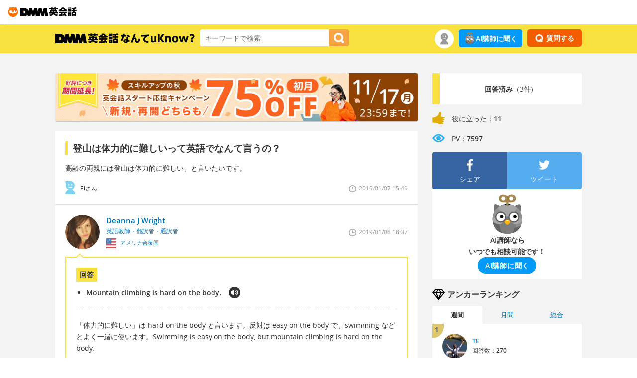

--- FILE ---
content_type: application/javascript
request_url: https://eikaiwa.dmm.com/js/react/static/js/runtime-main.fd02ab59.js?1762319745
body_size: 1861
content:
(()=>{"use strict";var e={},r={};function t(o){var a=r[o];if(void 0!==a)return a.exports;var n=r[o]={id:o,loaded:!1,exports:{}};return e[o].call(n.exports,n,n.exports,t),n.loaded=!0,n.exports}t.m=e,(()=>{var e=[];t.O=(r,o,a,n)=>{if(!o){var i=1/0;for(c=0;c<e.length;c++){o=e[c][0],a=e[c][1],n=e[c][2];for(var l=!0,f=0;f<o.length;f++)(!1&n||i>=n)&&Object.keys(t.O).every((e=>t.O[e](o[f])))?o.splice(f--,1):(l=!1,n<i&&(i=n));if(l){e.splice(c--,1);var d=a();void 0!==d&&(r=d)}}return r}n=n||0;for(var c=e.length;c>0&&e[c-1][2]>n;c--)e[c]=e[c-1];e[c]=[o,a,n]}})(),t.n=e=>{var r=e&&e.__esModule?()=>e.default:()=>e;return t.d(r,{a:r}),r},(()=>{var e,r=Object.getPrototypeOf?e=>Object.getPrototypeOf(e):e=>e.__proto__;t.t=function(o,a){if(1&a&&(o=this(o)),8&a)return o;if("object"===typeof o&&o){if(4&a&&o.__esModule)return o;if(16&a&&"function"===typeof o.then)return o}var n=Object.create(null);t.r(n);var i={};e=e||[null,r({}),r([]),r(r)];for(var l=2&a&&o;"object"==typeof l&&!~e.indexOf(l);l=r(l))Object.getOwnPropertyNames(l).forEach((e=>i[e]=()=>o[e]));return i.default=()=>o,t.d(n,i),n}})(),t.d=(e,r)=>{for(var o in r)t.o(r,o)&&!t.o(e,o)&&Object.defineProperty(e,o,{enumerable:!0,get:r[o]})},t.f={},t.e=e=>Promise.all(Object.keys(t.f).reduce(((r,o)=>(t.f[o](e,r),r)),[])),t.u=e=>"static/js/"+e+"."+{32:"0cf808e1",40:"99fbfce8",144:"700811f6",188:"f590f4ef",216:"d3e0df6c",232:"ffbd1032",248:"a0bfa6d3",480:"4f3efb83",484:"02930e41",488:"b676e8d7",496:"ba3d9445",500:"84660488",544:"bcac3674",564:"c9ff3952",567:"ed32c8cc",612:"8a4e90d7",688:"abef56c3",944:"b8cfaa52",950:"a32a7f88",972:"3afeb3e9"}[e]+".chunk.js",t.miniCssF=e=>{},t.g=function(){if("object"===typeof globalThis)return globalThis;try{return this||new Function("return this")()}catch(e){if("object"===typeof window)return window}}(),t.hmd=e=>((e=Object.create(e)).children||(e.children=[]),Object.defineProperty(e,"exports",{enumerable:!0,set:()=>{throw new Error("ES Modules may not assign module.exports or exports.*, Use ESM export syntax, instead: "+e.id)}}),e),t.o=(e,r)=>Object.prototype.hasOwnProperty.call(e,r),(()=>{var e={},r="@biboglobal/eikaiwa-core-front:";t.l=(o,a,n,i)=>{if(e[o])e[o].push(a);else{var l,f;if(void 0!==n)for(var d=document.getElementsByTagName("script"),c=0;c<d.length;c++){var u=d[c];if(u.getAttribute("src")==o||u.getAttribute("data-webpack")==r+n){l=u;break}}l||(f=!0,(l=document.createElement("script")).charset="utf-8",l.timeout=120,t.nc&&l.setAttribute("nonce",t.nc),l.setAttribute("data-webpack",r+n),l.src=o),e[o]=[a];var s=(r,t)=>{l.onerror=l.onload=null,clearTimeout(b);var a=e[o];if(delete e[o],l.parentNode&&l.parentNode.removeChild(l),a&&a.forEach((e=>e(t))),r)return r(t)},b=setTimeout(s.bind(null,void 0,{type:"timeout",target:l}),12e4);l.onerror=s.bind(null,l.onerror),l.onload=s.bind(null,l.onload),f&&document.head.appendChild(l)}}})(),t.r=e=>{"undefined"!==typeof Symbol&&Symbol.toStringTag&&Object.defineProperty(e,Symbol.toStringTag,{value:"Module"}),Object.defineProperty(e,"__esModule",{value:!0})},t.p="/js/react/",(()=>{var e={528:0};t.f.j=(r,o)=>{var a=t.o(e,r)?e[r]:void 0;if(0!==a)if(a)o.push(a[2]);else if(528!=r){var n=new Promise(((t,o)=>a=e[r]=[t,o]));o.push(a[2]=n);var i=t.p+t.u(r),l=new Error;t.l(i,(o=>{if(t.o(e,r)&&(0!==(a=e[r])&&(e[r]=void 0),a)){var n=o&&("load"===o.type?"missing":o.type),i=o&&o.target&&o.target.src;l.message="Loading chunk "+r+" failed.\n("+n+": "+i+")",l.name="ChunkLoadError",l.type=n,l.request=i,a[1](l)}}),"chunk-"+r,r)}else e[r]=0},t.O.j=r=>0===e[r];var r=(r,o)=>{var a,n,i=o[0],l=o[1],f=o[2],d=0;if(i.some((r=>0!==e[r]))){for(a in l)t.o(l,a)&&(t.m[a]=l[a]);if(f)var c=f(t)}for(r&&r(o);d<i.length;d++)n=i[d],t.o(e,n)&&e[n]&&e[n][0](),e[n]=0;return t.O(c)},o=self.webpackChunk_biboglobal_eikaiwa_core_front=self.webpackChunk_biboglobal_eikaiwa_core_front||[];o.forEach(r.bind(null,0)),o.push=r.bind(null,o.push.bind(o))})()})();
//# sourceMappingURL=runtime-main.fd02ab59.js.map